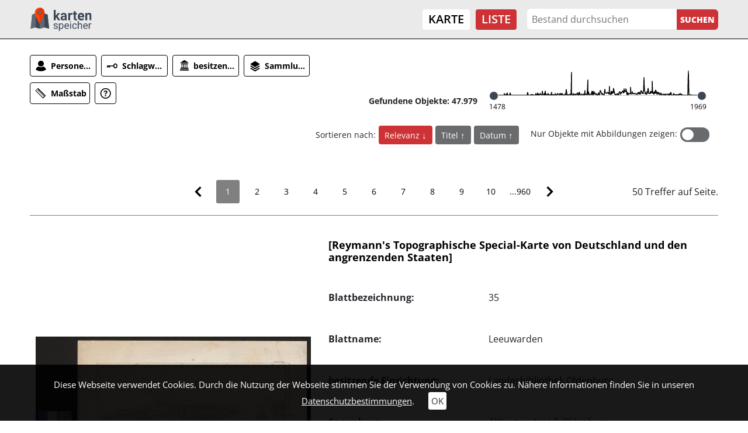

--- FILE ---
content_type: text/css; charset=utf-8
request_url: https://kartenspeicher.gbv.de/typo3conf/ext/jo_museo/Resources/Public/Css/museo_slider.css?1729062540
body_size: 1572
content:
:root {
    --icons-white: url(/typo3conf/ext/jo_museo/Resources/Public/Images/sprite_portal_white.svg);
    --icons-black: url(/typo3conf/ext/jo_museo/Resources/Public/Images/sprite_portal_black.svg);
}

canvas {
	/*
    height: 100%!important;
    */
}
.joPageTimeline{
    /*
    width: 100%;
    */
    height: auto;
    margin: 6px 0;
    padding: 0 20px;
    text-align:right;
}
.joTimelineBody {
    position: relative;
    padding: 0px 0px 0px;
    font-size: 18px;
    line-height: 1.3;
    color: #fff;
}
.joTimelineBody.notfound_padding{
	padding: 50px 20px;
}
#chart_div{
	position:relative;
    /* height:100%; */
    height: 200px;
    margin: 0 5px;
    /*
    width: 82%;
    left: 9%;
    */
}
.del_timefilter{
    font-size: 12px;
    border-radius: 3px;
    margin: 0;
    line-height: 100%;
    background-color: #696b6d;
    padding: 3px 5px;
    position: relative;
    display: inline-block;
    vertical-align: middle;
    margin-bottom: 5px;
}
.del_timefilter a{
    color: #ffffff;
    text-decoration: none;
}
.del_timefilter a .img-container {
    background-color: #bc0d12;
    position: absolute;
    border-radius: 20px;
    color: #ffffff;
    z-index: 150;
    line-height: 100%;
    display: none;
    overflow: hidden;
    right: -8px;
    top: -8px;
    width: 15px;
    height: 15px;
    outline: 1px solid #ced1c9;
    border-radius: 50%;
}
.del_timefilter .img-container .joSprite {
    background-image: var(--icons-white);
    background-position: -149px 1px;
    background-size: 250px;
}
.del_timefilter:hover .img-container {
    display: block;
}

.joObjekteTimeline,
.joObjekteTimelineEndJahr,
.joObjekteTimelineStartJahr{
    /*
	float:left;
    */
}
.time_wrap{
    justify-content: space-between;
}
.joObjekteTimeline{
    margin: 0 8px;
    /*
	width:82%;
	*/
    min-height:1px;
    position:relative; 
    -webkit-user-select: none;  
    -moz-user-select: none;     
    -ms-user-select: none;     
    -o-user-select: none;
    user-select: none;      
    padding: 0;
    list-style-type: none;
}
.joObjekteTimelineEndJahr,
.joObjekteTimelineStartJahr{
    /*
    width:9%;
    
    text-align:center;
    */
    padding:5px;
}
.joObjekteTimelineStartJahr{
    padding-left:0;
}
.joObjekteTimelineEndJahr{
    padding-right:0;
}
.joObjekteTimelineEndJahr span,
.joObjekteTimelineStartJahr span{
    font-size:14px;
}
.joObjekteTimeline a{
    color:#fff;
}
.joObjekteTimeline li{
    position: absolute;
    text-align: center;
    bottom: 1px;
}
.joObjekteTimeline li.decaycumulate{
    top:1.8rem;
}
.joObjekteTimeline li .joCount{
    position: absolute;
    width:11rem;
    left:50%;
    top: -4rem;
    z-index: 1;
    display: none;
    margin-left: -5.5rem;
}
.joObjekteTimeline li .joCount span{
    position:relative;
    z-index:999;
    background-color:#2E3585;
    border-radius:0.2rem;
    color:#fff;
    display: block;
    font-size: 0.8rem;
    line-height:120%;
    padding:0.2rem;
    min-height:3.4rem;
}
.joObjekteTimeline li .joTimeSegment{
    position:absolute;
    bottom:-2em;
    display:none;
}
.joObjekteTimeline li .joTimeSegment{
    position:absolute;
    top:0.75em;
    opacity:0;
    left: -0.45em;
}
.joObjekteTimeline li .joTimeSegment span{
    font-size:0.5rem;
    color: #bdbdbd;
}
.joObjekteTimeline li .joTimeSegment.joShow{
    opacity:1;
}
.joObjekteTimeline li.joInrange .joTimeCandle{
    background-color: rgba(0, 0, 0, .6);
}
.joObjekteTimeline li.decaycumulate.joInrange .joTimeCandle{
    background-color: rgba(0, 0, 0, .4);
}
.joObjekteTimeline li .joTimeCandle{
    background-color: rgba(0, 0, 0, .2);
    position: absolute;
    bottom: 0;
    height: 100%;
    z-index: 100;
    right: 1px;
    left: 0;
}
.joObjekteTimeline li.decaycumulate .joTimeCandle{
    background-color: rgba(0, 0, 0, .1);
}
.joObjekteTimeline li.joActive .joTimeSegment,
.joObjekteTimeline li.joActive .joCount,
.joObjekteTimeline li:hover .joTimeSegment,
.joObjekteTimeline li:hover .joCount{
    display:block;
    z-index:9999;
    opacity:0;
}
.joTimeLineWrapper{
    background-color:#fff;
    border-top:#000 1px solid;
    border-bottom:#000 1px solid;
}
.joObjekteTimeline .joStartSlider,
.joObjekteTimeline .joEndSlider{
    width:24px;
    height:24px;
    border-radius:24px;
    border:rgba(255, 255, 255, 1) 1px solid;
    top:100%;
    left:100%;
    margin-top:-12px;
    position:absolute;
    cursor:pointer;
    z-index:9000;
	background-color: #c7cbcf;
}
.joObjekteTimeline .joEndSlider,
.joObjekteTimeline .joStartSlider{
    margin-left:-8px;
}
.joDateRangeIncludeMissingYears{
    display:none;
}
.joObjekteTimeline .joBgSliderFocus,
.joObjekteTimeline .joBgSlider{
    background-color: #c7cbcf;
    width:100%;
    height:1px;
    position:absolute;
    bottom:0;
    z-index:10;
}
.joObjekteTimeline .joBgSliderFocus{
    width:auto;
    background-color: #000;
}
.joPageTimelineScale{
    position:relative;
}
.joPageTimelineScale #joPageTimelineClose{
    position:absolute;
    padding:0.4rem 0;
    right:2rem;
    top:-1rem;
    line-height:100%;
    width:1rem;
    cursor:pointer;
}
div.joSlideableYearContainer {
    width: 3rem;
    position: absolute;
    top: 1.9rem;
    left: -0.75rem;
}
div.joSlideableYearContainer .ecke,
div.joSlideableYearContainer .content{
    background-color: #0db1ef;
}
div.joSlideableYearContainer .ecke,
.joObjekteTimelineLi div.joCount .ecke {
    width: 0.7rem;
    height: 0.7rem;
    position: absolute;
    left: 50%;
    margin-left: -0.35rem;
    z-index: 1;
    transform: rotate(45deg);
    top: -4px;
}
div.joSlideableYearContainer .content{
    font-size: 0.8rem;
    line-height: 110%;
    position: relative;
    z-index: 2;
    padding: 0.3rem;
    color: #fff;
}